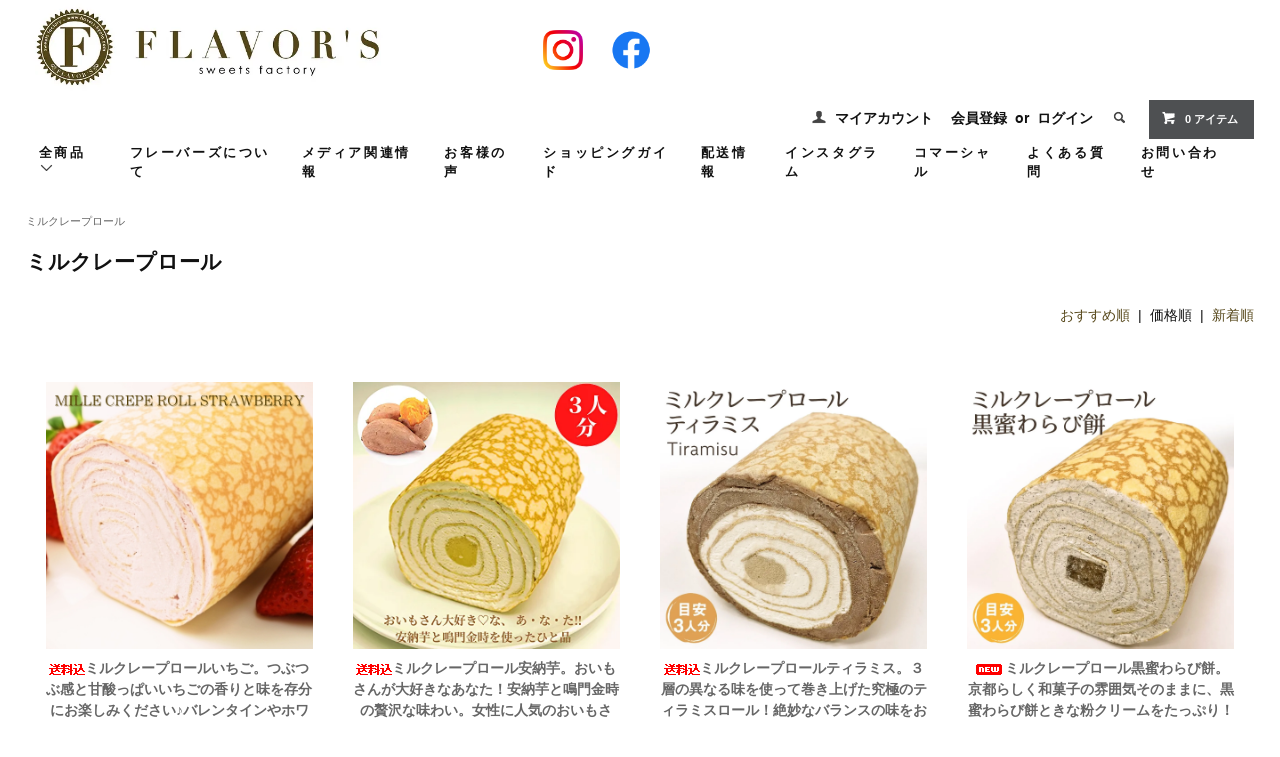

--- FILE ---
content_type: text/html; charset=EUC-JP
request_url: https://www.kyotosweets.jp/?mode=cate&cbid=1833119&csid=0&sort=p
body_size: 14095
content:
<!DOCTYPE html PUBLIC "-//W3C//DTD XHTML 1.0 Transitional//EN" "http://www.w3.org/TR/xhtml1/DTD/xhtml1-transitional.dtd">
<html xmlns:og="http://ogp.me/ns#" xmlns:fb="http://www.facebook.com/2008/fbml" xmlns:mixi="http://mixi-platform.com/ns#" xmlns="http://www.w3.org/1999/xhtml" xml:lang="ja" lang="ja" dir="ltr">
<head>
<meta http-equiv="content-type" content="text/html; charset=euc-jp" />
<meta http-equiv="X-UA-Compatible" content="IE=edge,chrome=1" />
<title>ミルクレープロール の通販はFLAVORS（フレーバーズ）</title>
<meta name="Keywords" content="ミルクレープロール,ミルクレープロール,ロールケーキ,チーズケーキ,誕生日,プレゼント,抹茶,ホワイトデー,バレンタインデー,ギフト,贈り物,京都,通販,冷凍,スイーツ,ケーキ" />
<meta name="Description" content="ミルクレープロール の通販サイト「FLAVORS（フレーバーズ）」では抹茶やイチゴなど人気のスイーツを多数ご用意しております。ギフトにもおすすめのミルクレープロール をお取り寄せいただけますので是非ご賞味ください。" />
<meta name="Author" content="株式会社京都はんなんり本舗　代表取締役　伴　康夫" />
<meta name="Copyright" content="株式会社京都はんなり本舗" />
<meta http-equiv="content-style-type" content="text/css" />
<meta http-equiv="content-script-type" content="text/javascript" />
<link rel="stylesheet" href="https://www.kyotosweets.jp/css/framework/colormekit.css" type="text/css" />
<link rel="stylesheet" href="https://www.kyotosweets.jp/css/framework/colormekit-responsive.css" type="text/css" />
<link rel="stylesheet" href="https://img11.shop-pro.jp/PA01296/733/css/15/index.css?cmsp_timestamp=20251128133115" type="text/css" />
<link rel="stylesheet" href="https://img11.shop-pro.jp/PA01296/733/css/15/product_list.css?cmsp_timestamp=20251128133115" type="text/css" />

<link rel="alternate" type="application/rss+xml" title="rss" href="https://www.kyotosweets.jp/?mode=rss" />
<link rel="alternate" media="handheld" type="text/html" href="https://www.kyotosweets.jp/?mode=cate&cbid=1833119&csid=0&sort=p" />
<link rel="shortcut icon" href="https://img11.shop-pro.jp/PA01296/733/favicon.ico?cmsp_timestamp=20250526113753" />
<script type="text/javascript" src="//ajax.googleapis.com/ajax/libs/jquery/1.11.0/jquery.min.js" ></script>
<meta property="og:title" content="ミルクレープロール の通販はFLAVORS（フレーバーズ）" />
<meta property="og:description" content="ミルクレープロール の通販サイト「FLAVORS（フレーバーズ）」では抹茶やイチゴなど人気のスイーツを多数ご用意しております。ギフトにもおすすめのミルクレープロール をお取り寄せいただけますので是非ご賞味ください。" />
<meta property="og:url" content="https://www.kyotosweets.jp?mode=cate&cbid=1833119&csid=0&sort=p" />
<meta property="og:site_name" content="ミルクレープやロールケーキのギフト・お取り寄せ｜京都FLAVOR'S" />
<meta property="og:image" content="https://img11.shop-pro.jp/PA01296/733/category/1833119_0.jpg?cmsp_timestamp=20250323155745"/>
<!-- Google Tag Manager -->
<script>(function(w,d,s,l,i){w[l]=w[l]||[];w[l].push({'gtm.start':
new Date().getTime(),event:'gtm.js'});var f=d.getElementsByTagName(s)[0],
j=d.createElement(s),dl=l!='dataLayer'?'&l='+l:'';j.async=true;j.src=
'https://www.googletagmanager.com/gtm.js?id='+i+dl;f.parentNode.insertBefore(j,f);
})(window,document,'script','dataLayer','GTM-TDGQNC9');</script>
<!-- End Google Tag Manager -->

<!-- AdSIST Tool --><!-- Facebook Pixel Code -->
<script nonce="QFg7AxP9">
!function(f,b,e,v,n,t,s){if(f.fbq)return;n=f.fbq=function(){n.callMethod?
n.callMethod.apply(n,arguments):n.queue.push(arguments)};if(!f._fbq)f._fbq=n;
n.push=n;n.loaded=!0;n.version='2.0';n.queue=[];t=b.createElement(e);t.async=!0;
t.src=v;s=b.getElementsByTagName(e)[0];s.parentNode.insertBefore(t,s)}(window,
document,'script','https://connect.facebook.net/en_US/fbevents.js');

fbq('init', '3677726032499952');
fbq('track', "PageView");</script>
<noscript><img height="1" width="1" style="display:none"
src="https://www.facebook.com/tr?id=3677726032499952&ev=PageView&noscript=1"
/></noscript>
<!-- End Facebook Pixel Code -->    <!-- Start Facebook Pixel EventCode AdSIST DYNAMIC -->
    <script type="text/javascript">
        var productID = getParam('pid')
        function getParam(name, url) {
            if (!url) {
                url = window.location.href;
            }
            name = name.replace(/[\[\]]/g, "$&");
            var regex = new RegExp("[?&]" + name + "(=([^&#]*)|&|#|$)");
            results = regex.exec(url);
            if (!results) {
                return null;
            }
            if (!results[2]) {
                return '';
            }
            return decodeURIComponent(results[2].replace(/\+/g, " "));
        }
        fbq('track', 'ViewContent', {
            content_ids: productID,
            content_type: 'product',
        });
    </script>
    <!-- End Facebook Pixel EventCode AdSIST DYNAMIC -->

<!-- AdSIST Tool -->
<!-- Global site tag (gtag.js) - Google Ads: AW-11044280980 -->
<script async src="https://www.googletagmanager.com/gtag/js?id=AW-11044280980"></script>
<script>
    window.dataLayer = window.dataLayer || [];
    function gtag(){dataLayer.push(arguments);}
    gtag('js', new Date());
    
    gtag('config', 'AW-11044280980');
</script><script type="text/javascript">
    window.addEventListener('load', function() {
        const colorme = Colorme;
        switch (colorme.page) {
            case 'product':
                gtag('event', 'page_view', {
                    'send_to': 'AW-11044280980',
                    'value': colorme.product.sales_price,
                    'items': [{
                        'id': colorme.product.id.toString(),
                        'google_business_vertical': 'retail'
                    }],
                    'ecomm_pagetype': 'product',
                    'ecomm_prodid': colorme.product.id,
                });
                break;
            default:
                break;
        }
     }, false);
</script>

<meta name="google-site-verification" content="IpvvTA_UBZWgrNMvkTm5lu5fz30DohZUlzxS-rPurjY" />

<!-- AdSIST Tool End -->


<meta name="google-site-verification" content="CooRvqe1e2cAIvGNn46rNlbNhVGsFkySp96THZQz68k" />
<script>
  var Colorme = {"page":"product_list","shop":{"account_id":"PA01296733","title":"\u30df\u30eb\u30af\u30ec\u30fc\u30d7\u3084\u30ed\u30fc\u30eb\u30b1\u30fc\u30ad\u306e\u30ae\u30d5\u30c8\u30fb\u304a\u53d6\u308a\u5bc4\u305b\uff5c\u4eac\u90fdFLAVOR'S"},"basket":{"total_price":0,"items":[]},"customer":{"id":null}};

  (function() {
    function insertScriptTags() {
      var scriptTagDetails = [{"src":"https:\/\/product-ads-assets.colorme.app\/script_tags\/shops\/PA01296733\/conversion_tag.js?v=1721262835","integrity":"sha384-jmG8bQKnvQk1BLlGnpJUAVE12sFb7vAbArKaGbMSlJ+Ed3Ea1iyEwKJ8oo6ivsnB"},{"src":"https:\/\/welcome-coupon.colorme.app\/js\/coupon.js?account_id=PA01296733","integrity":null}];
      var entry = document.getElementsByTagName('script')[0];

      scriptTagDetails.forEach(function(tagDetail) {
        var script = document.createElement('script');

        script.type = 'text/javascript';
        script.src = tagDetail.src;
        script.async = true;

        if( tagDetail.integrity ) {
          script.integrity = tagDetail.integrity;
          script.setAttribute('crossorigin', 'anonymous');
        }

        entry.parentNode.insertBefore(script, entry);
      })
    }

    window.addEventListener('load', insertScriptTags, false);
  })();
</script>

<script async src="https://www.googletagmanager.com/gtag/js?id=G-T8XF2CGECS%20"></script>
<script>
  window.dataLayer = window.dataLayer || [];
  function gtag(){dataLayer.push(arguments);}
  gtag('js', new Date());
  
      gtag('config', 'G-T8XF2CGECS ', (function() {
      var config = {};
      if (Colorme && Colorme.customer && Colorme.customer.id != null) {
        config.user_id = Colorme.customer.id;
      }
      return config;
    })());
  
  </script></head>
<body>
<meta name="colorme-acc-payload" content="?st=1&pt=10028&ut=1833119,0&at=PA01296733&v=20260119080639&re=&cn=ec2acde0a08ffed923bf757c65b39b2c" width="1" height="1" alt="" /><script>!function(){"use strict";Array.prototype.slice.call(document.getElementsByTagName("script")).filter((function(t){return t.src&&t.src.match(new RegExp("dist/acc-track.js$"))})).forEach((function(t){return document.body.removeChild(t)})),function t(c){var r=arguments.length>1&&void 0!==arguments[1]?arguments[1]:0;if(!(r>=c.length)){var e=document.createElement("script");e.onerror=function(){return t(c,r+1)},e.src="https://"+c[r]+"/dist/acc-track.js?rev=3",document.body.appendChild(e)}}(["acclog001.shop-pro.jp","acclog002.shop-pro.jp"])}();</script>
<noscript><iframe src="https://www.googletagmanager.com/ns.html?id=GTM-TDGQNC9"
height="0" width="0" style="display:none;visibility:hidden"></iframe></noscript>


<script async src="https://www.googletagmanager.com/gtag/js?id=GT-5RF9H8S9"></script>
<script>
  window.dataLayer = window.dataLayer || [];
  function gtag(){dataLayer.push(arguments);}
  gtag('js', new Date());

  gtag('config', 'GT-5RF9H8S9');
</script>

<link href="https://fonts.googleapis.com/css?family=Roboto+Slab:400,700" rel="stylesheet" type="text/css">
  <link href="https://img.shop-pro.jp/tmpl_js/78/bxslider/jquery.bxslider.css" rel="stylesheet" type="text/css">
  <script src="https://img.shop-pro.jp/tmpl_js/78/bxslider/jquery.bxslider.min.js"></script>
<script src="https://img.shop-pro.jp/tmpl_js/78/jquery.tile.js"></script>
<script src="https://img.shop-pro.jp/tmpl_js/78/masonry.pkgd.min.js"></script>
<script src="https://img.shop-pro.jp/tmpl_js/78/smoothscroll.js"></script>
<script src="https://img.shop-pro.jp/tmpl_js/78/jquery.ah-placeholder.js"></script>
<script src="https://img.shop-pro.jp/tmpl_js/78/utility_index.js"></script>
<script>
jQuery(function ($) {  
  //タイトルがクリックされたら
  $(".js-accordion-title").on('click', function () {
    //クリックしたjs-accordion-title以外の全てのopenを取る
    $(".js-accordion-title").not(this).removeClass("open");
    //クリックされたjs-accordion-title以外のcontentを閉じる
    $(".js-accordion-title").not(this).next().slideUp(300);
    //thisにopenクラスを付与
    $(this).toggleClass("open");
    //thisのcontentを展開、開いていれば閉じる
    $(this).next().slideToggle(300);
  });
});
</script>

<div class="cart_in_modal__bg show_while_cart_in_connecting spinner" style="display: none;"></div>
<!--[if lte IE 8]>
<div id="wrapper" class="ie8 page--product_list">
<![endif]-->

<div id="wrapper" class="page--product_list">

  <div id="header" class="header__section container">
    <div class="clearfix">
      <h1 class="header__logo header__logo-img">
        <a href="http://www.kyotosweets.jp/"><img src="https://img11.shop-pro.jp/PA01296/733/PA01296733.jpg?cmsp_timestamp=20250526113753" alt="ミルクレープやロールケーキのギフト・お取り寄せ｜京都FLAVOR&#039;S" /></a>
      </h1>
			
<div class="sns-icon display-sp-icon">
<div class="header-sns">
  <a href="https://instagram.com/kyoto_flavors_sweets" target="_blank"><img src="https://img11.shop-pro.jp/PA01296/733/etc/instagram.png?cmsp_timestamp=20210719110513"></a>
</div>
<div class="header-sns">
  <a href="https://facebook.com/flavors.kyoto" target="_blank"><img src="https://img11.shop-pro.jp/PA01296/733/etc/facebook.png?cmsp_timestamp=20210719110542"></a>
</div>
</div>
			
      
      <ul class="header-nav hidden-phone">
        
        <li class="header-nav__unit">
          <i class="icon-b icon-user"></i>
          <a href="https://www.kyotosweets.jp/?mode=myaccount" class="header-nav__txt">マイアカウント</a>
        </li>
                              <li class="header-nav__unit">
                              <a href="https://www.kyotosweets.jp/customer/signup/new" class="header-nav__txt">会員登録</a>
                &nbsp;or&nbsp;
                            <a href="https://www.kyotosweets.jp/?mode=login&shop_back_url=https%3A%2F%2Fwww.kyotosweets.jp%2F" class="header-nav__txt">ログイン</a>
            </li>
                          
        
        <li class="header-nav__unit">
          <i class="icon-b icon-search header__search-switch" data-visible-switch="search-form"></i>
          <form action="https://www.kyotosweets.jp/" method="GET" class="header__search-form" data-visible-target="search-form">
            <input type="hidden" name="mode" value="srh" />
            <input type="text" name="keyword" placeholder="商品を検索" class="header__search-form__input" data-search-input="search-form__input" />
          </form>
        </li>
        
        
        <li class="header-nav__unit">
                    <a href="https://www.kyotosweets.jp/cart/proxy/basket?shop_id=PA01296733&shop_domain=kyotosweets.jp" class="btn txt--sm header-nav__btn btn-secondary">
            <i class="icon-w icon-cart"></i>0 アイテム
          </a>
                  </li>
        
				
                        
                  </ul>
      
      
            
    </div>
    
    <ul class="global-nav-phone visible-phone">
      <!--<li>
        <a href="javascript:TabBlockToggle('global-nav');">
          <i class="icon-lg-b icon-list"></i>
        </a>
      </li>-->
      <li>
        <a href="javascript:TabBlockToggle('global-nav__search-form');">
          <i class="icon-lg-b icon-search"></i>
        </a>
      </li>
      <li>
        <a href="javascript:TabBlockToggle('global-nav__user-nav');">
          <i class="icon-lg-b icon-user"></i>
        </a>
      </li>
      <li>
                <a href="https://www.kyotosweets.jp/cart/proxy/basket?shop_id=PA01296733&shop_domain=kyotosweets.jp">
          <i class="icon-lg-b icon-cart"></i>
        </a>
              </li>
    </ul>
    

		
<nav>
    <input id="menu__toggle" type="checkbox" />
    <label class="menu__btn" for="menu__toggle">
      <span></span>
    </label>

<ul class="global-nav clearfix global-nav__pulldown-nav menu__box" data-visible-target="global-nav" data-block="tab-content">
        <li class="global-nav__unit global-nav__pulldown">
          <a href="javascript:PulldownToggle('global-nav__product-nav');" class="global-nav__unit__txt">
            全商品  <i class="icon-b icon-chevron_thin_down hidden-phone"></i>
          </a>
          
          <div class="visible-phone">
             <ul class="header__pulldown-nav__list">
              
                              <li>
                  <a href="https://www.kyotosweets.jp/?mode=cate&cbid=1833119&csid=0">
                    ミルクレープロール
                  </a>
                </li>
                              <li>
                  <a href="https://www.kyotosweets.jp/?mode=cate&cbid=1815822&csid=0">
                    チーズケーキ
                  </a>
                </li>
                              <li>
                  <a href="https://www.kyotosweets.jp/?mode=cate&cbid=2903044&csid=0">
                    京都錦ろーる
                  </a>
                </li>
                              <li>
                  <a href="https://www.kyotosweets.jp/?mode=cate&cbid=2133765&csid=0">
                    焼きチョコ
                  </a>
                </li>
                            
              
                             <!-- <li>
                  <a href="https://www.kyotosweets.jp/?mode=grp&gid=1025351">
                    お歳暮
                  </a>
                </li>-->
                             <!-- <li>
                  <a href="https://www.kyotosweets.jp/?mode=grp&gid=1006615">
                    京都のお土産セット
                  </a>
                </li>-->
                             <!-- <li>
                  <a href="https://www.kyotosweets.jp/?mode=grp&gid=1006605">
                    定番スイーツ
                  </a>
                </li>-->
                             <!-- <li>
                  <a href="https://www.kyotosweets.jp/?mode=grp&gid=1006622">
                    プレゼント・お祝い・お礼
                  </a>
                </li>-->
                             <!-- <li>
                  <a href="https://www.kyotosweets.jp/?mode=grp&gid=1006624">
                    お見舞い・引き菓子
                  </a>
                </li>-->
                             <!-- <li>
                  <a href="https://www.kyotosweets.jp/?mode=grp&gid=1006626">
                    1,000円以下の商品
                  </a>
                </li>-->
                             <!-- <li>
                  <a href="https://www.kyotosweets.jp/?mode=grp&gid=1006627">
                    1,001円~2,000円の商品
                  </a>
                </li>-->
                             <!-- <li>
                  <a href="https://www.kyotosweets.jp/?mode=grp&gid=1006628">
                    2,001円~3,000円の商品
                  </a>
                </li>-->
                             <!-- <li>
                  <a href="https://www.kyotosweets.jp/?mode=grp&gid=1006629">
                    3,001円~4,000円の商品
                  </a>
                </li>-->
                             <!-- <li>
                  <a href="https://www.kyotosweets.jp/?mode=grp&gid=1006630">
                    5,000円程度の商品
                  </a>
                </li>-->
                             <!-- <li>
                  <a href="https://www.kyotosweets.jp/?mode=grp&gid=1006631">
                    送料無料商品
                  </a>
                </li>-->
                             <!-- <li>
                  <a href="https://www.kyotosweets.jp/?mode=grp&gid=1006632">
                    お日持ち一週間以上
                  </a>
                </li>-->
                          </ul> 
          </div>
		
		
          
        </li>
        <li class="global-nav__unit">
					<a href="https://www.kyotosweets.jp/?mode=f2" class="global-nav__unit__txt">フレーバーズについて </a>
        </li>
				<li class="global-nav__unit">
          <a href="https://www.kyotosweets.jp/?mode=f3" class="global-nav__unit__txt">メディア関連情報 </a>
        </li>
				<li class="global-nav__unit">
          <a href="https://www.kyotosweets.jp/?mode=f4" class="global-nav__unit__txt">お客様の声</a>
        </li>
				<li class="global-nav__unit">
					<a href="https://www.kyotosweets.jp/?mode=f1" class="global-nav__unit__txt">ショッピングガイド </a>
				</li>
				<li class="global-nav__unit">
					<a href="https://www.kyotosweets.jp/?mode=f8" class="global-nav__unit__txt" > 配送情報 </a>
				</li>
				<li class="global-nav__unit">
          <a href="https://www.kyotosweets.jp/?mode=f5" class="global-nav__unit__txt">インスタグラム </a>
        </li>
        				<li class="global-nav__unit">
          <a href="https://www.kyotosweets.jp/?mode=f6" class="global-nav__unit__txt">コマーシャル </a>
        </li>
				<li class="global-nav__unit">
         <a href="https://www.kyotosweets.jp/?mode=f7" class="global-nav__unit__txt">よくある質問 </a>
        </li>
        <li class="global-nav__unit">
          <a href="https://flavors.shop-pro.jp/customer/inquiries/new" class="global-nav__unit__txt">お問い合わせ </a>
        </li>
				<li>
				<div class="sns-icon display-pc-icon">
				<div class="header-sns">
				  <a href="https://instagram.com/kyoto_flavors_sweets" target="_blank"><img src="https://img11.shop-pro.jp/PA01296/733/etc/instagram.png?cmsp_timestamp=20210719110513"></a>
				</div>
				<div class="header-sns">
				  <a href="https://facebook.com/flavors.kyoto" target="_blank"><img src="https://img11.shop-pro.jp/PA01296/733/etc/facebook.png?cmsp_timestamp=20210719110542"></a>
				</div>
				</div>
				</li>
      </ul>
  </nav>
		
  
    <div class="global-nav__pulldown-nav row hidden-phone" data-visible-target="global-nav__product-nav" data-block="tab-content">
      
                                                        <ul class="row header__pulldown-nav__list col col-sm-12">
                    <li>
              <a href="https://www.kyotosweets.jp/?mode=cate&cbid=1833119&csid=0">
                ミルクレープロール
              </a>
            </li>
                                          <li>
              <a href="https://www.kyotosweets.jp/?mode=cate&cbid=1815822&csid=0">
                チーズケーキ
              </a>
            </li>
                                          <li>
              <a href="https://www.kyotosweets.jp/?mode=cate&cbid=2903044&csid=0">
                京都錦ろーる
              </a>
            </li>
                                          <li>
              <a href="https://www.kyotosweets.jp/?mode=cate&cbid=2133765&csid=0">
                焼きチョコ
              </a>
            </li>
                          </ul>
                    
      
                                    
                    <ul class="row header__pulldown-nav__list col col-sm-12">
                    <li>
              <a href="https://www.kyotosweets.jp/?mode=grp&gid=1025351">
                お歳暮
              </a>
            </li>
                                          <li>
              <a href="https://www.kyotosweets.jp/?mode=grp&gid=1006615">
                京都のお土産セット
              </a>
            </li>
                                          <li>
              <a href="https://www.kyotosweets.jp/?mode=grp&gid=1006605">
                定番スイーツ
              </a>
            </li>
                                          <li>
              <a href="https://www.kyotosweets.jp/?mode=grp&gid=1006622">
                プレゼント・お祝い・お礼
              </a>
            </li>
                                          <li>
              <a href="https://www.kyotosweets.jp/?mode=grp&gid=1006624">
                お見舞い・引き菓子
              </a>
            </li>
                                          <li>
              <a href="https://www.kyotosweets.jp/?mode=grp&gid=1006626">
                1,000円以下の商品
              </a>
            </li>
                  </ul>
          <ul class="row header__pulldown-nav__list col col-sm-12">
                                          <li>
              <a href="https://www.kyotosweets.jp/?mode=grp&gid=1006627">
                1,001円~2,000円の商品
              </a>
            </li>
                                          <li>
              <a href="https://www.kyotosweets.jp/?mode=grp&gid=1006628">
                2,001円~3,000円の商品
              </a>
            </li>
                                          <li>
              <a href="https://www.kyotosweets.jp/?mode=grp&gid=1006629">
                3,001円~4,000円の商品
              </a>
            </li>
                                          <li>
              <a href="https://www.kyotosweets.jp/?mode=grp&gid=1006630">
                5,000円程度の商品
              </a>
            </li>
                                          <li>
              <a href="https://www.kyotosweets.jp/?mode=grp&gid=1006631">
                送料無料商品
              </a>
            </li>
                                          <li>
              <a href="https://www.kyotosweets.jp/?mode=grp&gid=1006632">
                お日持ち一週間以上
              </a>
            </li>
                          </ul>
                    
    </div>
  </div>
	<div class="global-nav__pulldown-nav" data-visible-target="global-nav__search-form" data-block="tab-content">
        <form action="https://www.kyotosweets.jp/" method="GET" class="header__search-form--phone">
          <input type="hidden" name="mode" value="srh" />
          <input type="text" name="keyword" placeholder="商品を検索" />
          <button class="btn">検索</button>
        </form>
      </div>
	<div class="global-nav__pulldown-nav" data-visible-target="global-nav__user-nav" data-block="tab-content">
        <ul class="header__pulldown-nav__list">
          <li><a href="https://www.kyotosweets.jp/?mode=myaccount">マイアカウント</a></li>
                                                    <li><a href="https://www.kyotosweets.jp/customer/signup/new">会員登録</a></li>
                            <li><a href="https://www.kyotosweets.jp/?mode=login&shop_back_url=https%3A%2F%2Fwww.kyotosweets.jp%2F">ログイン</a></li>
                              </ul>
      </div>
      <div class="container">
  
  <div class="topicpath-nav">
    <ul>
                        <li><a href="?mode=cate&cbid=1833119&csid=0">ミルクレープロール</a></li>
                          </ul>
  </div>
  

<h2 class="section__title-h2　pagetitle">
          ミルクレープロール
      </h2>

  
    

  
    

  
    

  
    

      
    <p class="product-list__sort">
              <a href="?mode=cate&cbid=1833119&csid=0">おすすめ順</a>      &nbsp;|&nbsp;
      価格順
            &nbsp;|&nbsp;
              <a href="?mode=cate&cbid=1833119&csid=0&sort=n">新着順</a>    </p>
    
	

    
    <ul class="row product-list section__block">
              <li class="col col-lg-3 col-sm-4 col-xs-12 product-list__unit">
          <div class="product-list__unit__inner">
            <a href="?pid=128636652">
                              <img src="https://img11.shop-pro.jp/PA01296/733/product/128636652_th.png?cmsp_timestamp=20250517113541" alt="<img class='new_mark_img1' src='https://img.shop-pro.jp/img/new/icons62.gif' style='border:none;display:inline;margin:0px;padding:0px;width:auto;' />ミルクレープロールいちご。つぶつぶ感と甘酸っぱいいちごの香りと味を存分にお楽しみください♪バレンタインやホワイトデーのお返しにも。" class="product-list__photo" />
                          </a>
            <a href="?pid=128636652" class="product-list__name product-list__text">
              <img class='new_mark_img1' src='https://img.shop-pro.jp/img/new/icons62.gif' style='border:none;display:inline;margin:0px;padding:0px;width:auto;' />ミルクレープロールいちご。つぶつぶ感と甘酸っぱいいちごの香りと味を存分にお楽しみください♪バレンタインやホワイトデーのお返しにも。
            </a>
                          <p class="product-list__expl product-list__text">
                ミルクレープロール いちごの商品詳細
              </p>
                        <p>
                                              <span class="product-list__price product-list__text">
                  2,800円(税207円)
                </span>
                                          </p>
          </div>
        </li>
              <li class="col col-lg-3 col-sm-4 col-xs-12 product-list__unit">
          <div class="product-list__unit__inner">
            <a href="?pid=163624904">
                              <img src="https://img11.shop-pro.jp/PA01296/733/product/163624904_th.jpg?cmsp_timestamp=20231003101730" alt="<img class='new_mark_img1' src='https://img.shop-pro.jp/img/new/icons62.gif' style='border:none;display:inline;margin:0px;padding:0px;width:auto;' />ミルクレープロール安納芋。おいもさんが大好きなあなた！安納芋と鳴門金時の贅沢な味わい。女性に人気のおいもさん。バレンタインやホワイトデーのお返しにも。" class="product-list__photo" />
                          </a>
            <a href="?pid=163624904" class="product-list__name product-list__text">
              <img class='new_mark_img1' src='https://img.shop-pro.jp/img/new/icons62.gif' style='border:none;display:inline;margin:0px;padding:0px;width:auto;' />ミルクレープロール安納芋。おいもさんが大好きなあなた！安納芋と鳴門金時の贅沢な味わい。女性に人気のおいもさん。バレンタインやホワイトデーのお返しにも。
            </a>
                          <p class="product-list__expl product-list__text">
                ミルクレープロール プレーンの商品詳細
              </p>
                        <p>
                                              <span class="product-list__price product-list__text">
                  2,800円(税207円)
                </span>
                                          </p>
          </div>
        </li>
              <li class="col col-lg-3 col-sm-4 col-xs-12 product-list__unit">
          <div class="product-list__unit__inner">
            <a href="?pid=182169893">
                              <img src="https://img11.shop-pro.jp/PA01296/733/product/182169893_th.jpg?cmsp_timestamp=20240814083041" alt="<img class='new_mark_img1' src='https://img.shop-pro.jp/img/new/icons62.gif' style='border:none;display:inline;margin:0px;padding:0px;width:auto;' />ミルクレープロールティラミス。３層の異なる味を使って巻き上げた究極のティラミスロール！絶妙なバランスの味をお楽しみください。バレンタインやホワイトデーのお返しにも。" class="product-list__photo" />
                          </a>
            <a href="?pid=182169893" class="product-list__name product-list__text">
              <img class='new_mark_img1' src='https://img.shop-pro.jp/img/new/icons62.gif' style='border:none;display:inline;margin:0px;padding:0px;width:auto;' />ミルクレープロールティラミス。３層の異なる味を使って巻き上げた究極のティラミスロール！絶妙なバランスの味をお楽しみください。バレンタインやホワイトデーのお返しにも。
            </a>
                        <p>
                                              <span class="product-list__price product-list__text">
                  2,800円(税207円)
                </span>
                                          </p>
          </div>
        </li>
              <li class="col col-lg-3 col-sm-4 col-xs-12 product-list__unit">
          <div class="product-list__unit__inner">
            <a href="?pid=182169982">
                              <img src="https://img11.shop-pro.jp/PA01296/733/product/182169982_th.jpg?cmsp_timestamp=20240814090604" alt="<img class='new_mark_img1' src='https://img.shop-pro.jp/img/new/icons5.gif' style='border:none;display:inline;margin:0px;padding:0px;width:auto;' />ミルクレープロール黒蜜わらび餅。京都らしく和菓子の雰囲気そのままに、黒蜜わらび餅ときな粉クリームをたっぷり！バレンタインやホワイトデーのお返しにも。" class="product-list__photo" />
                          </a>
            <a href="?pid=182169982" class="product-list__name product-list__text">
              <img class='new_mark_img1' src='https://img.shop-pro.jp/img/new/icons5.gif' style='border:none;display:inline;margin:0px;padding:0px;width:auto;' />ミルクレープロール黒蜜わらび餅。京都らしく和菓子の雰囲気そのままに、黒蜜わらび餅ときな粉クリームをたっぷり！バレンタインやホワイトデーのお返しにも。
            </a>
                        <p>
                                              <span class="product-list__price product-list__text">
                  2,800円(税207円)
                </span>
                                          </p>
          </div>
        </li>
              <li class="col col-lg-3 col-sm-4 col-xs-12 product-list__unit">
          <div class="product-list__unit__inner">
            <a href="?pid=81458009">
                              <img src="https://img11.shop-pro.jp/PA01296/733/product/81458009_th.png?cmsp_timestamp=20250517112657" alt="<img class='new_mark_img1' src='https://img.shop-pro.jp/img/new/icons62.gif' style='border:none;display:inline;margin:0px;padding:0px;width:auto;' />ミルクレープロールプレーン。甘過ぎない絶品クリームがあなたを魅了！とろけるような食感、何度でも食べたくなるとリピーター続出です。バレンタインやホワイトデーのお返しにも。" class="product-list__photo" />
                          </a>
            <a href="?pid=81458009" class="product-list__name product-list__text">
              <img class='new_mark_img1' src='https://img.shop-pro.jp/img/new/icons62.gif' style='border:none;display:inline;margin:0px;padding:0px;width:auto;' />ミルクレープロールプレーン。甘過ぎない絶品クリームがあなたを魅了！とろけるような食感、何度でも食べたくなるとリピーター続出です。バレンタインやホワイトデーのお返しにも。
            </a>
                          <p class="product-list__expl product-list__text">
                ミルクレープロール プレーンの商品詳細
              </p>
                        <p>
                              <span class="product-list__soldout product-list__text">
                  SOLD OUT
                </span>
                          </p>
          </div>
        </li>
              <li class="col col-lg-3 col-sm-4 col-xs-12 product-list__unit">
          <div class="product-list__unit__inner">
            <a href="?pid=81458257">
                              <img src="https://img11.shop-pro.jp/PA01296/733/product/81458257_th.png?cmsp_timestamp=20250517111002" alt="<img class='new_mark_img1' src='https://img.shop-pro.jp/img/new/icons61.gif' style='border:none;display:inline;margin:0px;padding:0px;width:auto;' />日本ギフト大賞 京都賞受賞。宇治和束町・東茶園の無農薬栽培の茶葉を使用した香り高く濃厚で渋みのあるミルクレープロール宇治抹茶。バレンタインやホワイトデーのお返しにも。" class="product-list__photo" />
                          </a>
            <a href="?pid=81458257" class="product-list__name product-list__text">
              <img class='new_mark_img1' src='https://img.shop-pro.jp/img/new/icons61.gif' style='border:none;display:inline;margin:0px;padding:0px;width:auto;' />日本ギフト大賞 京都賞受賞。宇治和束町・東茶園の無農薬栽培の茶葉を使用した香り高く濃厚で渋みのあるミルクレープロール宇治抹茶。バレンタインやホワイトデーのお返しにも。
            </a>
                          <p class="product-list__expl product-list__text">
                ミルクレープロール 抹茶の商品詳細
              </p>
                        <p>
                              <span class="product-list__soldout product-list__text">
                  SOLD OUT
                </span>
                          </p>
          </div>
        </li>
              <li class="col col-lg-3 col-sm-4 col-xs-12 product-list__unit">
          <div class="product-list__unit__inner">
            <a href="?pid=137794963">
                              <img src="https://img11.shop-pro.jp/PA01296/733/product/137794963_th.png?cmsp_timestamp=20250517113849" alt="<img class='new_mark_img1' src='https://img.shop-pro.jp/img/new/icons62.gif' style='border:none;display:inline;margin:0px;padding:0px;width:auto;' />ミルクレープロールチョコレート。甘さ控えめながらも濃厚で大人のチョコレート味。中心にはガナッシュを挟みました。バレンタインやホワイトデーのお返しにも。" class="product-list__photo" />
                          </a>
            <a href="?pid=137794963" class="product-list__name product-list__text">
              <img class='new_mark_img1' src='https://img.shop-pro.jp/img/new/icons62.gif' style='border:none;display:inline;margin:0px;padding:0px;width:auto;' />ミルクレープロールチョコレート。甘さ控えめながらも濃厚で大人のチョコレート味。中心にはガナッシュを挟みました。バレンタインやホワイトデーのお返しにも。
            </a>
                        <p>
                                              <span class="product-list__price product-list__text">
                  2,800円(税207円)
                </span>
                                          </p>
          </div>
        </li>
              <li class="col col-lg-3 col-sm-4 col-xs-12 product-list__unit">
          <div class="product-list__unit__inner">
            <a href="?pid=182239791">
                              <img src="https://img11.shop-pro.jp/PA01296/733/product/182239791_th.jpg?cmsp_timestamp=20240821102647" alt="<img class='new_mark_img1' src='https://img.shop-pro.jp/img/new/icons62.gif' style='border:none;display:inline;margin:0px;padding:0px;width:auto;' />ミルクレープロール宇治抹茶と和テイストな黒蜜わらび餅のお得なセット。京都らしい和の組み合わせが新しい。バレンタインやホワイトデーのお返しにも。" class="product-list__photo" />
                          </a>
            <a href="?pid=182239791" class="product-list__name product-list__text">
              <img class='new_mark_img1' src='https://img.shop-pro.jp/img/new/icons62.gif' style='border:none;display:inline;margin:0px;padding:0px;width:auto;' />ミルクレープロール宇治抹茶と和テイストな黒蜜わらび餅のお得なセット。京都らしい和の組み合わせが新しい。バレンタインやホワイトデーのお返しにも。
            </a>
                        <p>
                              <span class="product-list__soldout product-list__text">
                  SOLD OUT
                </span>
                          </p>
          </div>
        </li>
              <li class="col col-lg-3 col-sm-4 col-xs-12 product-list__unit">
          <div class="product-list__unit__inner">
            <a href="?pid=122357810">
                              <img src="https://img11.shop-pro.jp/PA01296/733/product/122357810_th.png?cmsp_timestamp=20250609162320" alt="<img class='new_mark_img1' src='https://img.shop-pro.jp/img/new/icons62.gif' style='border:none;display:inline;margin:0px;padding:0px;width:auto;' />当店人気NO.1。日本ギフト大賞京都賞を受賞した抹茶味と大人気のプレーンのミルクレープロールのお得なセット。バレンタインやホワイトデーのお返しにも。" class="product-list__photo" />
                          </a>
            <a href="?pid=122357810" class="product-list__name product-list__text">
              <img class='new_mark_img1' src='https://img.shop-pro.jp/img/new/icons62.gif' style='border:none;display:inline;margin:0px;padding:0px;width:auto;' />当店人気NO.1。日本ギフト大賞京都賞を受賞した抹茶味と大人気のプレーンのミルクレープロールのお得なセット。バレンタインやホワイトデーのお返しにも。
            </a>
                          <p class="product-list__expl product-list__text">
                ミルクレープロール 抹茶の商品詳細
              </p>
                        <p>
                              <span class="product-list__soldout product-list__text">
                  SOLD OUT
                </span>
                          </p>
          </div>
        </li>
              <li class="col col-lg-3 col-sm-4 col-xs-12 product-list__unit">
          <div class="product-list__unit__inner">
            <a href="?pid=138961872">
                              <img src="https://img11.shop-pro.jp/PA01296/733/product/138961872_th.png?cmsp_timestamp=20251213092131" alt="<img class='new_mark_img1' src='https://img.shop-pro.jp/img/new/icons62.gif' style='border:none;display:inline;margin:0px;padding:0px;width:auto;' />ミルクレープロールプレーンといちごのセット。みんな大好きつぶつぶいちご&大人の甘過ぎないクリームが魅力のプレーンのミルクレープロールお得なセット。バレンタインやホワイトデーのお返しにも。" class="product-list__photo" />
                          </a>
            <a href="?pid=138961872" class="product-list__name product-list__text">
              <img class='new_mark_img1' src='https://img.shop-pro.jp/img/new/icons62.gif' style='border:none;display:inline;margin:0px;padding:0px;width:auto;' />ミルクレープロールプレーンといちごのセット。みんな大好きつぶつぶいちご&大人の甘過ぎないクリームが魅力のプレーンのミルクレープロールお得なセット。バレンタインやホワイトデーのお返しにも。
            </a>
                        <p>
                              <span class="product-list__soldout product-list__text">
                  SOLD OUT
                </span>
                          </p>
          </div>
        </li>
              <li class="col col-lg-3 col-sm-4 col-xs-12 product-list__unit">
          <div class="product-list__unit__inner">
            <a href="?pid=139300076">
                              <img src="https://img11.shop-pro.jp/PA01296/733/product/139300076_th.png?cmsp_timestamp=20250626111651" alt="<img class='new_mark_img1' src='https://img.shop-pro.jp/img/new/icons62.gif' style='border:none;display:inline;margin:0px;padding:0px;width:auto;' />ミルクレープロールプレーンとチョコレートのお得なセット。濃厚で味わい深い大人のチョコレート味と大人気のプレーンのセットです。バレンタインやホワイトデーのお返しにも。" class="product-list__photo" />
                          </a>
            <a href="?pid=139300076" class="product-list__name product-list__text">
              <img class='new_mark_img1' src='https://img.shop-pro.jp/img/new/icons62.gif' style='border:none;display:inline;margin:0px;padding:0px;width:auto;' />ミルクレープロールプレーンとチョコレートのお得なセット。濃厚で味わい深い大人のチョコレート味と大人気のプレーンのセットです。バレンタインやホワイトデーのお返しにも。
            </a>
                          <p class="product-list__expl product-list__text">
                ミルクレープロール 抹茶の商品詳細
              </p>
                        <p>
                              <span class="product-list__soldout product-list__text">
                  SOLD OUT
                </span>
                          </p>
          </div>
        </li>
          </ul>
    
    
    <div class="pagenation">
      <ul class="pagenation__list">
        <li class="pagenation__unit">
                      <span>&lt;</span>
                  </li>
                  <li class="pagenation__unit">
                                      <span>1</span>
                                  </li>
                <li class="pagenation__unit">
                      <span>&gt;</span>
                  </li>
      </ul>
      <p class="pagenation__info">
        11商品中&nbsp;1～11商品
      </p>
    </div>
    
  
  
      <div class="product-list__freespace clearfix section__block"><span style="font-size:large;">□<strong>ミルクレープロールの商品説明</strong> </span></span><br>
<br>
 <br>

<img src="https://img11.shop-pro.jp/PA01296/733/etc_base64/paulxqW0peqhvMv1w-M.jpg?cmsp_timestamp=20250111110240
" alt="">
<br><br>

ミルクレープといえば、薄く焼き上げたクレープを何層にも重ね、その間にクリームを挟んだスイーツとして親しまれています。しかし、この「ミルクレープロール」は一味違います。何層ものクレープとクリームを丁寧に重ねた後、ロールケーキのように美しく巻き上げた、特別な製法のスイーツです。<br>

ロール状に仕上げるためには、高度な技術と経験が求められます。重ねた層が崩れないようにしつつ、見た目も美しく仕上げるのは、まさに職人技。そのため、このミルクレープロールは、日本でも非常に珍しく、特別感を感じていただける一品です。<br>

一口食べれば、しっとりとしたクレープ生地とクリームが織りなす絶妙なハーモニーをお楽しみいただけます。職人のこだわりが詰まった、贅沢なひとときをぜひお試しください。<br>
<br>
<span style="font-size:large;"><strong>□ミルクレープロールの開発意図は</strong></span><br>
<br>
<img src="https://img11.shop-pro.jp/PA01296/733/etc_base64/paulxqW0peqhvKXXpeyhvKXzpaulw6XI.jpg?cmsp_timestamp=20250111110303" alt="">
<br><br>
従来のミルクレープとは一線を画す、全く新しいスイーツを届けたいという想いから、ミルクレープロールは誕生しました。ロールケーキの形状に仕上げることで、これまでにない楽しさと美しさをプラスし、他にはないオリジナルな商品を実現しました。<br>

この特別なミルクレープロールは、職人が一つひとつ丁寧に手づくりすることで初めて完成します。細やかな技術と繊細な手仕事が求められるため、真似できない唯一無二の価値をお楽しみいただけます。
<br>
<br>
<span style="font-size:large;"><strong>□テレビ・雑誌などメディア掲載多数の実績&#8252;</strong></span><br>
<br>
日本ギフト大賞京都賞受賞を受賞した抹茶をはじめ、話題沸騰！多くのメディアで取り上げられた注目スイーツ<br>

ミルクレープロールは、その独自性と職人技が生み出す特別な美味しさで、多くのテレビ番組や人気雑誌に取り上げられ、大きな話題を呼んでいます。繊細なクレープ生地とクリームの絶妙なバランス、そしてロール状に仕上げた美しいフォルムは、専門家やスイーツ好きの方々からも高い評価をいただいております。<br>

これほど多くの注目を集めるのは、どこにも真似できないオリジナル商品だからこそ。特別な日の贈り物や自分へのご褒美として、多くのお客様に選ばれ続けています。あなたも、この話題のスイーツをぜひお試しください！ <br>
メディア掲載実績<br>
日本テレビ　バゲット・フジテレビ　ミレニアガール・KBS京都　京bizX・レタスクラブ・週刊女性・女性自身・るるぶ＆more おうちで贅沢に！京都のお取り寄せスイーツ他多数&#8252;<br><br>
<br>
<span style="font-size:large;"><strong>□数種類のフレーバーを楽しむことができる</strong></span></span></span> </span><br>
<br>
<span style="font-size:medium;"><strong>お客様の声から生まれたフレーバー！</strong></span> <br>
<br>
<img src="https://img11.shop-pro.jp/PA01296/733/etc_base64/paulxqW0peqhvKXBpeels6WrpcOlyA.jpg?cmsp_timestamp=20250111110335" alt="">
<br><br>
<br><br>
現在は、宇治抹茶・プレーン・いちご・チョコ・黒蜜わらび餅・さつまいもそしてティラミスと７種類のフレーバーをご用意しています。どんなシーンにも合うように、お客様のリクエストにもお応えして、取り揃えております。
<br><br>
<span style="font-size:x-large;"><strong>□原料詳細</strong></span> </span><br>
<br>
・宇治抹茶（国産）京都・和束町の東茶園の高級茶葉を使用。濃厚で渋みのあるところが特徴。 <br>
<br>
・さつまいも（国産）国内で栽培された安納芋と鳴門金時を使用。 <br>
<span style="font-size:large;"></span><strong></strong></div>
    

  
    

  
    

</div>

<script src="https://img.shop-pro.jp/tmpl_js/78/utility_product_list.js"></script>        
    <div class="carousel-slide container section__block">
      <h2 class="section__title-h2">最近チェックした商品</h2>
              <p class="txt--not-applicable">最近チェックした商品はまだありません。</p>
          </div>
    
  


  <div id="footer" class="footer__section">
                                                  <div class="footer__guide">
        <div class="row container">
          <div class="guide__col col col-md-12 col-lg-4">
            <h2 class="guide__h2">配送・送料について</h2>
            <div data-masonry="guide">
							                <div class="guide__unit col col-md-6 col-sm-12 col-lg-12">
                  <h3 class="guide__h3 h3">送料</h3>
                  <div>
                    送料：全国送料無料。但し、北海道・沖縄・離島は別途５５０円かかります。
                  </div>
                </div>
                              <div class="guide__unit col col-md-6 col-sm-12 col-lg-12">
                  <h3 class="guide__h3 h3">ヤマト運輸（クール宅急便）</h3>
                  <div>
                                          <img src="https://img11.shop-pro.jp/PA01296/733/delivery/397350.png?cmsp_timestamp=20250413054859" /><br />
                                        ※降雪や強風による交通規制やフェリー・JRの遅れ等により、全国的にお荷物のお届けに遅れが生じております。<br />
　お届けご希望日時に間に合わない場合は、ご了承ください。<br />
※冷凍でのお届けとなります。<br />
※焼きチョコにつきましては、冷凍品と一緒にお届けすることができません.。<br />
※配送は、国内に限り承っております。<br />
<br />
<br />
＜お届け日時の指定＞<br />
<br />
・午前中<br />
・14時－16時<br />
・16時－18時<br />
・18時－20時<br />
・20時－21時<br />
<br />
上記の時間帯よるご希望をお選び頂けます。<br />
<br />
&nbsp;
                  </div>
                </div>
                              <div class="guide__unit col col-md-6 col-sm-12 col-lg-12">
                  <h3 class="guide__h3 h3">ヤマト運輸（クロネコヤマト宅急便）</h3>
                  <div>
                                          <img src="https://img11.shop-pro.jp/PA01296/733/delivery/341437.png?cmsp_timestamp=20241112163300" /><br />
                                        ※降雪や強風による交通規制やフェリー・JRの遅れ等により、全国的にお荷物のお届けに遅れが生じております。<br />
　お届けご希望日時に間に合わない場合は、ご了承ください。<br />
※焼きチョコにつきましては、冷凍品と一緒にお届けすることができません。<br />
　ご了承ください。<br />
※配送は、国内に限り承っております。<br />
<br />
<br />
＜お届け日時の指定＞<br />
<br />
・午前中<br />
・14時－16時<br />
・16時－18時<br />
・18時－20時<br />
・20時－21時<br />
<br />
上記の時間帯よるご希望をお選び頂けます。&nbsp;
                  </div>
                </div>
                          </div>
						<div class="guide__unit col col-md-6 col-sm-12 col-lg-12">
                  <h3 class="guide__h3 h3">翌日配達要件</h3>
                  <div>
                    ※翌日配達をご希望の場合は、<a href="https://www.kyotosweets.jp/?mode=f8">翌日配達要件をご確認下さい。</a> 
                  </div>
            </div>

          </div>
          <div class="guide__col col col-md-12 col-lg-4">
            <h2 class="guide__h2">支払い方法について</h2>
            <div data-masonry="guide">
                              <div class="guide__unit col col-md-6 col-sm-12 col-lg-12">
                  <h3 class="guide__h3 h3">クレジット</h3>
                  <div>
                                                              <img class='payment_img' src='https://img.shop-pro.jp/common/card2.gif'><img class='payment_img' src='https://img.shop-pro.jp/common/card6.gif'><img class='payment_img' src='https://img.shop-pro.jp/common/card18.gif'><img class='payment_img' src='https://img.shop-pro.jp/common/card0.gif'><img class='payment_img' src='https://img.shop-pro.jp/common/card9.gif'><br />
                                        VISA、MASTER、DINERS、JCB、AMEXのクレジットカードをご利用頂けます。<br />
<br />
お支払い手数料は無料です。<br />
<br />
『クレジットカード決済』はクレジットカード決済代行のイプシロン株式会社 の決済代行システムを利用しております。<br />
<br />
ご注文後、イプシロン決済画面へ移動いたしますので決済を完了させてください。安心してお支払いをしていただくために、お客様の情報がイプシロンサイト経由で送信される際にはSSL(128bit)による暗号化通信で行い、クレジットカード情報は当サイトでは保有せず、同社で厳重に管理しております。<br />
<br />
≪お問い合わせ先≫<br />
イプシロンサポートセンター:03-3464-6211<br />
（平日9：30－18：00）<br />
&nbsp;
                  </div>
                </div>
                              <div class="guide__unit col col-md-6 col-sm-12 col-lg-12">
                  <h3 class="guide__h3 h3">Amazon Pay</h3>
                  <div>
                                                            Amazonのアカウントをお持ちの方はAmazon Payをご利用して頂けます。&nbsp;
                  </div>
                </div>
                              <div class="guide__unit col col-md-6 col-sm-12 col-lg-12">
                  <h3 class="guide__h3 h3">クレジット決済（PayPal)</h3>
                  <div>
                                                            PayPal（ペイパル）とは<br />
クレジットカード、デビットカードを登録するか、銀行の口座振替設定を行うだけで、IDとパスワードのみでの取引が可能に。お支払い情報をお店側に伝えることなく安全にご利用いただけます。<br />
<br />
PayPal（ペイパル）の使い方・お支払い方法について詳しくは下記よりご確認ください。<br />
<a href="https://www.paypal.com/jp/webapps/mpp/personal/how-paypal-works" target="_blank">ペイパルの使い方を見る</a>&nbsp;
                  </div>
                </div>
                              <div class="guide__unit col col-md-6 col-sm-12 col-lg-12">
                  <h3 class="guide__h3 h3">銀行振込</h3>
                  <div>
                                                            ご注文の際に登録をされますメールが、携帯アドレス<br />
（docomo,au,softbank）等ですと、弊社からの自動返信の<br />
メールが迷惑メールとなって、お振込みいただきます銀行口座が<br />
御覧いただけないケースが多いいです。<br />
order@flavors-kyoto.com　のアドレスが迷惑メールにならないように<br />
設定をいただきますようお願い致します。<br />
また、出荷につきましては、ご入金確認後の出荷となります。&nbsp;
                  </div>
                </div>
                          </div>
          </div>
                      <div class="guide__col col col-md-12 col-lg-4">
              <h2 class="guide__h2">営業日について</h2>
              <div class="cal__table">
                <table class="tbl_calendar">
    <caption>2026年1月</caption>
    <tr>
        <th class="sun">日</th>
        <th>月</th>
        <th>火</th>
        <th>水</th>
        <th>木</th>
        <th>金</th>
        <th class="sat">土</th>
    </tr>
    <tr>
<td></td>
<td></td>
<td></td>
<td></td>
<td class="thu holiday" style="background-color: #ffdbdb; color: #ed1a1a;">1</td>
<td class="fri" style="background-color: #ffdbdb; color: #ed1a1a;">2</td>
<td class="sat" style="background-color: #ffdbdb; color: #ed1a1a;">3</td>
</tr>
<tr>
<td class="sun" style="background-color: #ffdbdb; color: #ed1a1a;">4</td>
<td class="mon">5</td>
<td class="tue">6</td>
<td class="wed">7</td>
<td class="thu">8</td>
<td class="fri">9</td>
<td class="sat">10</td>
</tr>
<tr>
<td class="sun" style="background-color: #ffdbdb; color: #ed1a1a;">11</td>
<td class="mon holiday" style="background-color: #ffdbdb; color: #ed1a1a;">12</td>
<td class="tue">13</td>
<td class="wed" style="background-color: #ffdbdb; color: #ed1a1a;">14</td>
<td class="thu" style="background-color: #ffdbdb; color: #ed1a1a;">15</td>
<td class="fri">16</td>
<td class="sat" style="background-color: #ffdbdb; color: #ed1a1a;">17</td>
</tr>
<tr>
<td class="sun" style="background-color: #ffdbdb; color: #ed1a1a;">18</td>
<td class="mon">19</td>
<td class="tue" style="background-color: #ffdbdb; color: #ed1a1a;">20</td>
<td class="wed">21</td>
<td class="thu">22</td>
<td class="fri">23</td>
<td class="sat" style="background-color: #ffdbdb; color: #ed1a1a;">24</td>
</tr>
<tr>
<td class="sun" style="background-color: #ffdbdb; color: #ed1a1a;">25</td>
<td class="mon">26</td>
<td class="tue">27</td>
<td class="wed">28</td>
<td class="thu">29</td>
<td class="fri">30</td>
<td class="sat" style="background-color: #ffdbdb; color: #ed1a1a;">31</td>
</tr>
</table><table class="tbl_calendar">
    <caption>2026年2月</caption>
    <tr>
        <th class="sun">日</th>
        <th>月</th>
        <th>火</th>
        <th>水</th>
        <th>木</th>
        <th>金</th>
        <th class="sat">土</th>
    </tr>
    <tr>
<td class="sun" style="background-color: #ffdbdb; color: #ed1a1a;">1</td>
<td class="mon">2</td>
<td class="tue">3</td>
<td class="wed">4</td>
<td class="thu">5</td>
<td class="fri">6</td>
<td class="sat">7</td>
</tr>
<tr>
<td class="sun" style="background-color: #ffdbdb; color: #ed1a1a;">8</td>
<td class="mon">9</td>
<td class="tue">10</td>
<td class="wed holiday" style="background-color: #ffdbdb; color: #ed1a1a;">11</td>
<td class="thu">12</td>
<td class="fri">13</td>
<td class="sat">14</td>
</tr>
<tr>
<td class="sun" style="background-color: #ffdbdb; color: #ed1a1a;">15</td>
<td class="mon">16</td>
<td class="tue">17</td>
<td class="wed">18</td>
<td class="thu">19</td>
<td class="fri">20</td>
<td class="sat">21</td>
</tr>
<tr>
<td class="sun" style="background-color: #ffdbdb; color: #ed1a1a;">22</td>
<td class="mon holiday" style="background-color: #ffdbdb; color: #ed1a1a;">23</td>
<td class="tue">24</td>
<td class="wed">25</td>
<td class="thu">26</td>
<td class="fri">27</td>
<td class="sat">28</td>
</tr>
</table>
              </div>
                              <div class="cal__memo">
                  ※赤字は店舗休業日となっております。店舗休業日は出荷業務もお休みいただいておりますご了承ください。
※1月の土曜日はお休みいただきます。

                </div>
                          </div>
                  </div>
        <div class="container clearfix">
          <a href="#wrapper" class="btn btn-pagetop btn-block">
            <i class="icon-lg-w icon-chevron_thin_up"></i>
          </a>
        </div>
      </div>
        <div class="footer__nav">
      <div class="row container">
                                    <div class="shop-owner clearfix col col-lg-6 col-md-12">
                        <div class="shop-owner__info">
              <h3 class="shop-owner__name">当店オーナーよりひと言♪</h3>
              <div class="shop-owner__txt">
                『京都の洋菓子店です』<br/>
<br/>
日本ギフト大賞京都賞を受賞した抹茶のミルクレープロールをはじめ、数種類のミルクレープロール取り揃えております。
また、メディアにも数多く紹介された、フレーバーズ開店以来の人気商品、京都錦ろーるや缶入りの焼きチョコなど
ユニークで美味しいスイーツを皆様にご提供することが私たちの幸せです。
どうかこの機会にフレーバーズのスイーツを大切な方とご一緒にいかがですか！
              </div>
            </div>
          </div>
                <div class="row col col-lg-6 col-md-12">
          <h3 class="footer-nav__title">MORE INFO</h3>
          <ul class="footer-nav__col col col-lg-4 col-sm-12">
            <li><a href="http://www.kyotosweets.jp/">ホーム</a></li>
            <li><a href="https://www.kyotosweets.jp/?mode=sk#payment">お支払い方法について</a></li>
            <li><a href="https://www.kyotosweets.jp/?mode=sk">配送方法・送料について</a></li>
						<li><a href="https://www.kyotosweets.jp/?mode=f8" >翌日配達要件について</a></li>
            <li><a href="https://www.kyotosweets.jp/?mode=sk#info">特定商取引法に基づく表記</a></li>
            <li><a href="https://www.kyotosweets.jp/?mode=privacy">プライバシーポリシー</a></li>
            <li><a href="https://flavors.shop-pro.jp/customer/inquiries/new">お問い合わせ</a></li>
						<li><a href="https://www.flavors-kyoto.com/" target="_blank">FLAVOR'S公式ホームページ</a></li>
          </ul>
          <ul class="footer-nav__col col col-lg-4 col-sm-12">
                        <li><a href="https://www.kyotosweets.jp/?mode=myaccount">マイアカウント</a></li>
                                                            <li><a href="https://www.kyotosweets.jp/customer/signup/new">会員登録</a></li>
                                <li><a href="https://www.kyotosweets.jp/?mode=login&shop_back_url=https%3A%2F%2Fwww.kyotosweets.jp%2F">ログイン</a></li>
                                                    <li><a href="https://flavors.shop-pro.jp/customer/newsletter/subscriptions/new">メルマガ登録・解除</a></li>
                        <li class="hidden-phone"><a href="https://www.kyotosweets.jp/?mode=rss">RSS</a>&nbsp;/&nbsp;<a href="https://www.kyotosweets.jp/?mode=atom">ATOM</a></li>
                          <li class="hidden-phone">
                <img src="https://img11.shop-pro.jp/PA01296/733/qrcode.jpg?cmsp_timestamp=20250526113753" />
              </li>
                      </ul>
          <ul class="footer-nav__col col col-lg-4 col-sm-12">
            
                        
          </ul>
        </div>
      </div>

                          <div class="footer-sns container">
          <ul class="footer-sns__icons">
                                                <li class="footer-sns__icon">
                <a href="https://instagram.com/kyoto_flavors_sweets" target="_blank"><i class="icon-lg-w icon-instagram"></i></a>
              </li>
                                      <li class="footer-sns__icon">
                <a href="https://facebook.com/flavors.kyoto" target="_blank"><i class="icon-lg-w icon-c_facebook"></i></a>
              </li>
                                            </ul>
        </div>
              
      <div class="footer__copyright container row">
        <address class="col col-sm-12">Copyright &copy; FLAVOR'S All rights reserved.
</address>
        <!--<p class="copyright__powered-by col col-sm-12">
          Powered&nbsp;by&nbsp;
          <a href="https://shop-pro.jp/" target="_blank">
            <img src="https://img.shop-pro.jp/tmpl_img/78/powered.png" />
          </a>
        </p>-->
      </div>
    </div>
  </div>
<script type="text/javascript" src="https://www.kyotosweets.jp/js/cart.js" ></script>
<script type="text/javascript" src="https://www.kyotosweets.jp/js/async_cart_in.js" ></script>
<script type="text/javascript" src="https://www.kyotosweets.jp/js/product_stock.js" ></script>
<script type="text/javascript" src="https://www.kyotosweets.jp/js/js.cookie.js" ></script>
<script type="text/javascript" src="https://www.kyotosweets.jp/js/favorite_button.js" ></script>
</body></html>

--- FILE ---
content_type: text/css
request_url: https://img11.shop-pro.jp/PA01296/733/css/15/index.css?cmsp_timestamp=20251128133115
body_size: 26958
content:
@charset "euc-jp";

body {
  background: #fff url(https://img.shop-pro.jp/tmpl_img/78/body_bg.gif);
  color: #111;
  font-family:"游ゴシック","Lucida Sans Unicode", "Lucida Grande", Arial, Helvetica, "ヒラノ角ゴ Pro W3", "Hiragino Kaku Gothic Pro", "メイリオ", Meiryo, Osaka, "ＭＳ Ｐゴシック", sans-serif;
}

a {
  color: #57481b;
}

a:hover {
  color: #57481b;
  opacity: 0.8;
  -ms-filter: "alpha(opacity=80)";
  filter: progid:DXImageTransform.Microsoft.Alpha(opacity=80);
}

form {
  margin: 0;
  display: inline;
}

.col-lg-12 {
    padding: 0;
    line-height: 28px;
  font-size:16px;
}

.btn {
  border-radius: 0;
}

/*
 * Layout
 */
.container {
  max-width: 1300px;
  margin: 0 auto;
}
.ie8 .container {
  width: 1300px;
}

.header__section {
  margin-bottom: 2em;
}

.header__logo {
  margin: 1em 0;
  float: left;
}

.header__logo-img {
  margin-top: 0;
  width:30%;
}

.header-nav {
  float: right;
  list-style-type: none;
  text-align: right;
  margin: 30px 0 0;
}

.header-nav__unit {
  display: inline;
  white-space: nowrap;
  margin-left: 1em;
  font-weight: 600;
}
.header-nav__unit i {
  margin-right: 4px;
}

.header-nav__txt {
  color: #111;
}
.header-nav__txt:hover {
  color: #111;
}

.header-nav__btn {
  padding: 10px 15px;
}
.header-nav__btn i {
  left: -4px;
}

.header__postage {
  float: right;
  clear: right;
  color: #e66a6a;
  margin: 2em 0 1em;
}

.header__postage__list {
  list-style-type: none;
  margin: 0;
}

.header__search-switch {
  cursor: pointer;
}

.header__search-form__input {
  border: 1px solid #ccc;
}

.global-nav__pulldown-nav {
  display: none;
}

.global-nav {
  /*display:flex;*/
  display:flex;
  list-style-type: none;
  margin: 0;
  justify-content: center;
}

.global-nav__unit {
  float: left;
  margin-right: 2em;
  letter-spacing: .2em;
  font-size:13px;
}
.global-nav__unit a {
  display: block;
  padding: .3em 0;
  color: #111;
}
.global-nav__unit a:hover, .global-nav__unit a:focus {
  text-decoration: none;
}

.global-nav__unit__txt {
  /*font-family: 'Roboto Slab', serif;*/
  font-weight: 700;
}

.header__pulldown-nav__list {
  list-style-type: none;
  margin: 2em 0;
  padding: 0;
  font-weight: 600;
}
.header__pulldown-nav__list li {
  margin: 0 0 10px;
  padding: 0 40px 0 0;
  white-space: nowrap;
}
.header__pulldown-nav__list a {
  color: #111;
}
.header__pulldown-nav__list a:hover {
  text-decoration: none;
  color: #29abe2;
}

.global-nav-phone {
  text-align: center;
  margin: 0;
}
.global-nav-phone li {
  display: inline-block;
  margin: 0 .2em;
}
.global-nav-phone a {
  padding: .5em;
}

/* pagetop */
.btn-pagetop {
  padding: .9em 0;
  max-width: 50px;
  float: right;
  background: #ddd;
  border: none;
}
.btn-pagetop i {
  position: static;
}

/* guide */
.footer__guide {
  background: #f5f5f5;
  padding: 1em 0;
}

.guide__col {
  padding: 0 30px;
}

.guide__unit {
  padding: 10px 30px 0 0;
  margin-bottom: 30px;
  font-size: 15px;
  line-height: 1.8;
  color: #111;
}

.guide__h3, .guide__h2 {
  color: #111;
  font-weight: normal;
}

.guide__h2 {
  font-size:18px;
  padding-bottom: .5em;
  border-bottom: 1px solid #d3d3d3;
  font-weight: bold;
}



/* calender */
.cal__table table {
  max-width: 280px;
  margin: 2em auto;
  font-size: .9em;
}
.cal__table table th, .cal__table table td {
  text-align: center;
}

.cal__memo {
  text-align: center;
  font-size: .9em;
}

/* footer nav */
.footer__nav {
  padding: 40px 0 20px;
   background: #57481b;
  color: white;
  font-size: 14px;
  letter-spacing: .1em;
}
.footer__nav a {
  color: white;
}

.footer-nav__title {
  margin-top: 0;
  color: #fff;
  font-size: 1.5em;
  font-family: 'Roboto Slab', serif;
  font-weight: normal;
}

.footer-nav__col {
  margin: 0;
  list-style-type: none;
  line-height: 1.5;
}
.footer-nav__col li {
  margin: 1em 0;
}

/* sns-icons */
.footer-sns__icons {
  list-style: none;
  margin: 10px 0px 0px 8px;
}
.footer-sns__icon {
  display: inline;
}

/* shop owner */
.shop-owner {
  padding: 0;
  border-right: 1px solid #fff;
}

.shop-owner__photo {
  float: left;
  max-width: 50%;
}

.shop-owner__info {
  padding: 0 30px;
  overflow: hidden;
}

.shop-owner__name {
  margin: 0 0 1em;
  font-size: 1.6em;
  font-weight: normal;
}

.shop-owner__txt {
  line-height: 2;
}

/* copyright */
.footer__copyright {
  border-top: 1px solid #fff;
  margin-top: 8px;
  padding-top: 20px;
  font-size: .9em;
}
.footer__copyright p, .footer__copyright address {
  color: #fff;
  margin: 0;
  text-align:center;
  width:100%;
}
.footer__copyright p a, .footer__copyright address a {
  color: #1a8dbe;
}
.footer__copyright .copyright__powered-by {
  float: right;
  color: #fff;
}
.footer__copyright .copyright__powered-by img {
  max-width: 200px;
  vertical-align: middle;
}

/* topicpath */
.topicpath-nav {
  font-size: .8em;
  color: #666;
  margin-bottom: 1em;
}
.topicpath-nav a {
  text-decoration: none;
  color: #666;
  margin-left: .5em;
}
.topicpath-nav ul {
  list-style-type: none;
  margin: 10px 0;
}
.topicpath-nav li {
  display: inline;
  padding: 0 .5em 0 0;
}
.topicpath-nav li:first-child a {
  margin-left: 0;
}

/* product list */
.select--sub-layer {
  max-width: 500px;
  display: block;
  margin: 2em auto;
}

.product-list__unit {
  padding: 0;
}
.product-list__unit a:hover {
  text-decoration: none;
}

.product-list__unit__inner {
  padding: 0 20px;
}
.product-list__unit__inner p {
  margin: 0;
}

.product-list__photo {
  display: block;
  margin: 0 auto;
}

.product-list__text {
  display: block;
  margin: .6em 0;
  line-height: 1.5;
  text-align: center;
}

.product-list__name {
  font-weight: bold;
  color: #666;
}

.product-list__expl {
    font-size: 14px;
  display:none;
}

.product-list__price,
.option__price {
  color: #777;
  font-size:16px;
}

.product-list__regular-price,
.option__regular-price {
  color: #aaa;
  text-decoration: line-through;
}

.product-list__soldout,
.option__stock {
  color: #e66a6a;
}

.product-list__sort {
  text-align: right;
  margin: 2em 0;
}

.product-list__freespace {
  margin: 3em 0;
}

.pagenation {
  margin: 1em 0 3em;
  text-align: center;
}

.pagenation__list {
  margin: 0 0 1em;
}

.pagenation__unit {
  display: inline-block;
  line-height: 1;
  margin: 0 .3em 2em;
}
.pagenation__unit a {
  padding: .6em .9em;
  color: #fff;
  background: #57481b;
  border-radius: 3px;
}
.pagenation__unit a:hover {
  text-decoration: none;
}
.pagenation__unit span {
  color: #aaa;
}

.pagenation__info {
  font-size: 1.4em;
}

/* shop keeper */
.page--shopkeeper .section__block, .page--privacy .section__block {
  max-width: 1000px;
}

/* privacy policy */
/*
 * Module
 */
.section__block {
  margin: 4em auto;
}

.section__block p {
  line-height: 2;
}

.section__title-h2 {
  position:relative;
  text-align: center;
  font-size: 1.5em;
  font-weight: normal;
  margin: 2em 0;
  font-weight: 500;
}


.section__title-h3 {
  text-align: left;
  font-size: 1.2em;
  font-weight: bold;
  margin: 10px 0;
}

.btn-primary {
  background: #57481b;
  border: 1px solid #57481b;
  color: #fff;
}
.btn-primary:hover {
  background: #57481b;
  color: #fff;
  opacity: 0.8;
  -ms-filter: "alpha(opacity=80)";
  filter: progid:DXImageTransform.Microsoft.Alpha(opacity=80);
}

.btn-secondary {
  background: #4e5052;
  border: 1px solid #4e5052;
  color: #fff;
}
.btn-secondary:hover {
  background: #4e5052;
  color: #fff;
  opacity: 0.8;
  -ms-filter: "alpha(opacity=80)";
  filter: progid:DXImageTransform.Microsoft.Alpha(opacity=80);
}

.txt--sm {
  font-size: .8em;
}

.txt--c {
  text-align: center;
}

.txt--not-applicable {
  font-size: 1.5em;
  margin: 3em 0 4em;
  text-align: center;
  color: #999;
}

.dl-vertical-list {
  margin: 0;
  padding: 0;
}

.dl-vertical-list__title {
  font-weight: bold;
  margin: 0 0 .5em;
}

.dl-vertical-list__content {
  margin: 0 0 2em;
  line-height: 1.8;
}

.pulldown-nav {
  display: none;
}

#wrapper .bx-wrapper .bx-viewport {
  border: none;
  box-shadow: none;
  left: 0;
  background: transparent;
}
#wrapper .bx-wrapper .bx-viewport .bx-caption {
  background: rgba(255, 255, 255, 0.6);
  padding: .6em .8em;
}
#wrapper .bx-wrapper .bx-viewport .bx-caption span {
  font-size: 1em;
  font-weight: bold;
  color: #333;
}
#wrapper .bx-wrapper .bx-controls .bx-controls-direction a {
  width: 50px;
  height: 50px;
  margin-top: -25px;
  border: 2px solid #fff;
  background-color: #fff;
  background-image: url(https://img.shop-pro.jp/tmpl_img/78/carousel_ctrl.png);
}
#wrapper .bx-wrapper .bx-controls .bx-controls-direction .bx-prev {
  left: 0;
  border-left: none;
  background-position: bottom left;
}
#wrapper .bx-wrapper .bx-controls .bx-controls-direction .bx-next {
  right: 0;
  border-right: none;
  background-position: bottom right;
}
#wrapper .bx-wrapper .bx-controls .bx-pager {
  padding-top: 0;
  padding-bottom: 10px;
  bottom: 0;
}
#wrapper .bx-wrapper .bx-controls .bx-pager .bx-pager-link {
  width: 16px;
  height: 16px;
  border-radius: 8px;
  background: #f5f5f5;
}
#wrapper .bx-wrapper .bx-controls .bx-pager .bx-pager-link.active {
  background: #29abe2;
}

.carousel-slide .product-list {
  margin: 0;
}
.carousel-slide .product-list__unit__inner {
  padding-bottom: 0;
}


/*voice*/
/*.voice{
margin: 20px auto;
background-color: #efefef;
height: 180px;
display: table;
width: 100%;
}*/

.voice h3{
font-size: 20px;
display: table-cell;
vertical-align: middle;
width: 20%;
padding: 0 40px;
text-align: center;
border-right: 2px solid #fff;
}

/*.voice p{
font-size:16px;
display: table-cell;
vertical-align: middle;
padding: 0 40px;
}*/

.icon-lg-b.icon-user {
  background-position: -312px -0px;
}

/* cm */
.cm-text{
text-align: center;
margin-top: 80px;
font-size:16px;
}

.video{
width: 90%;
margin: 80px auto;

}

.video video{
width: 100%;
border: 3px solid #57481b;
border-radius: 8px;
}

/* FAQ */
.accordion-container {
  position: relative;
  width: 90%;
  margin: 80px auto;
  border-top: none;
  outline: 0;
  cursor: pointer
}

.accordion-container .accordion-title {
  display: block;
  position: relative;
  margin: 0;
  padding:28px;
  font-size: 1.25em;
  font-weight: normal;
  color: rgba(150,140,110,1);
font-weight: bold;
  margin: 0;
    padding: 28px;
    cursor: pointer;
    border-bottom: 1px solid rgba(190,178,142,1);
}



.accordion-title{
  position: relative;
}

.accordion-title:after {
  content: "";
  position: absolute;
  right: 25px;
  top: 38%;
  transition: all 0.2s ease-in-out;
  display: block;
  width: 8px;
  height: 8px;
  border-top: solid 2px #fff;
  border-right: solid 2px #fff;
  -webkit-transform: rotate(135deg);
  transform: rotate(135deg);
}

.accordion-title.open:after {
  -webkit-transform: rotate(-45deg);
  transform: rotate(-45deg);
  top: 45%;
}

.accordion-content {
  display: none;
  padding: 28px;
  color: rgba(98,89,62,1);
  font-size:16px;
}

.pagetitle{
text-align: center;
margin: 80px auto;
color: #000;
font-size:24px;
font-weight:500;
}

/* media */
.media{
display: inline-block;
width: auto;
font-size: 16px;
font-weight: bold;
margin: 40px auto;
text-align: left;
padding: 20px;
}
  
.media p{
margin: 0 0 10px;
padding: 20px;
border-bottom: 1px solid #bbb;
}


.media-text{
text-align:center;
margin:20px auto;
font-size:16px;
}

.media-img{
width: 50%;
margin: 0 auto;
}

.media-img img{
width:100%;
}

.align-center{
text-align:center;
}

.col-lg-4 {
padding-right: 0;
}

.delivery_float {
    width: 50%;
    margin: 40px auto;
    background: #F9F9F9;
    border: 1px #ccc solid;
}

.delivery_float p {
    text-align: center;
    margin: 20px auto;
    font-size: 16px;
    color:#464e54;;
}

.delivery_float p a{
  color:#464e54;;
}

.sns-icon{
width: auto;
float: left;
margin: 30px 11% 0px;
}

.sns-icon img{
width:100%;
}

.header-sns{
width: 40px;
float: left;
margin: 0 14px;
}

.display-pc-icon{
display:none;
}

.cheese-cake-wrap{
margin-bottom:80px;
}

.cheese-cake-wrap p{
margin-bottom:20px;
}


@media (max-width: 1024px) {
  /* ~1024px */
  
  .hidden-phone {
    display: none !important;
}
  .visible-phone {
    display: inherit !important;
}
  .global-nav {
    display: none;
    margin-top: 1em;
  }
  .global-nav a {
    padding: .5em;
  }

  .global-nav__unit {
    float: none;
    margin-right: 0;
    text-align: center;
  }

  .global-nav__unit__txt {
    font-size: 1.2em;
  }

  .global-nav__pulldown-nav {
    padding: 2em 0 0;
    border-bottom: 2px solid #ccc;
  }
  
.tab-block--visible {
    display: block;
}
  
.tab-block--hidden {
    display: none;
}
  
.header__logo-img {
width: 45%;
  margin:20px auto;
  float:none;
}  
  
.pagetitle{
text-align: center;
margin: 20px auto 40px;
color: #000;
font-size:24px;
font-weight:500;
}
  
.accordion-container {
margin: 40px auto;
}
  
.cm-text {
text-align: center;
margin-top: 40px;
}
  
.video {
width:100%;
margin:40px auto;
}  

  .footer-nav__col {
    text-align: center;
  }
  .footer-nav__col li {
    margin: 0;
  }
  .footer-nav__col a {
    display: block;
    padding: 1em;
  }
  
  .footer-sns__icons {
    text-align: center;
    margin: 10px 0 0 0;
  }
  
    .footer-nav__col {
    text-align: center;
  }
  .footer-nav__col li {
    margin: 0;
  }
  .footer-nav__col a {
    display: block;
    padding: 1em;
  }
  
  .footer-sns__icons {
    text-align: center;
    margin: 10px 0 0 0;
  }
  
  .col-md-12 {
    width: 100%;
}
  
  .col-sm-12 {
    width: 100%;
    margin: 20px auto;
}
  
  .footer-nav__title {
    text-align:center;
}

  .shop-owner {
    border-right: none;
    margin-bottom: 120px;
}
  .display-sp-icon{
  display:none;
  }
  .display-pc-icon{
  display:flex !important;
  }
  
.sns-icon{
float: none;
margin: 20px auto;
justify-content: center;
}

.sns-icon img{
width:100%;
}

.header-sns{
width: 40px;
float: none;
margin: 0 20px;
}
  
.divone{
min-width: 100%;
width: 1px;
min-height: 465px;
height: 1px;
margin: 0 auto;
display: block;
}
}









@media (max-width: 980px) {
  /* ~980px */
  
     .header__section {
  	display:flex;
    justify-content: space-around;
 	align-items: center;
    position: sticky;
       top:0;
     background-color:#fff;
     z-index:99999;
     width:100%;
}
  
    .header__logo-img {
	width: 120px;
  }
  
  
  
  
  .banner-list{
  padding-top:0px!important;
  }
  
    .header__pulldown-nav__list li {
    padding-right: 0;
    margin: 0;
    overflow: auto;
    white-space: normal;
    text-align:center;
  }
  
  .col-md-12 {
    padding: 0;
  }

  #base_gmoWrapp,
  #gmo_CMSPbar {
    overflow: hidden;
    min-width: 100% !important;
    width: 100% !important;
  }

  .footer__guide {
    margin: 0;
  }

  .guide__col {
    padding: 0px;
  }
  
  .col-lg-4 {
    padding-right: 20px;
}

  .shop-owner {
    border-right: none;
    margin-bottom: 30px;
  }

  .product-list {
    margin: 0 -15px;
  }

  .product-list__unit {
    padding: 0;
  }

  .page--privacy .section__block {
    width: 100%;
  }
    .shop-owner {
    border-right: none;
    margin-bottom: 120px;
}
}

@media (max-width: 768px) {
  
  .col-sm-12 {
    padding: 0;
    margin:20px auto;
  }

  .header__logo {
    float: none;
    text-align: center;
  }
  
  .header__logo-img {
width: 50%;
  }
    
    
  .header__logo img {
    max-width: 100%;
    display: block;
    margin: 0 auto 20px;
  }

  .header__postage {
    float: none;
  }

  .global-nav {
    display: none;
    margin-top: 1em;
  }
  .global-nav a {
  	padding: 0;
    margin-bottom: 16px;
  }

  .global-nav__unit {
    float: none;
    margin-right: 0;
    text-align: center;
  }

  .global-nav__unit__txt {
    font-size: 1.2em;
  }

  .global-nav__pulldown-nav {

    border-bottom: 2px solid #ccc;
  }

  .header__pulldown-nav__list {
    text-align: left;
    font-weight: normal;
  }
  .header__pulldown-nav__list li {
    padding-right: 0;
    margin: 0;
    overflow: auto;
    white-space: normal;
    text-align:center;
  }
  .header__pulldown-nav__list a {
    display: block;
    padding: .7em;
  }
  .header__pulldown-nav__list a:before {
    content: '- ';
  }

  .header__search-form--phone input, .header__search-form--phone button {
    display: block;
    height: 2.8em;
    margin-bottom: 1em;
    width: 100%;
    border: 2px solid #ccc;
    -webkit-box-sizing: border-box;
    -moz-box-sizing: border-box;
    box-sizing: border-box;
  }
  .header__search-form--phone button {
    border-color: #29abe2;
    background: #29abe2;
    color: #fff;
  }
  .header__search-form--phone button:hover {
    background: #29abe2;
    color: #fff;
  }

  .footer-nav__title {
    text-align: center;
  }

  .footer-nav__col {
    text-align: center;
  }
  .footer-nav__col li {
    margin: 0;
  }
  .footer-nav__col a {
    display: block;
    padding: 1em;
  }
  
  .footer-sns__icons {
    text-align: center;
    margin: 10px 0 0 0;
  }

  .guide__unit {
    padding-right: 0;
  }

  .product-list__sort {
    text-align: center;
  }
}
@media (max-width: 480px) {
  /* ~480px */
   .header__section {
  	display:flex;
    justify-content: space-around;
 	align-items: center;
    position: sticky;
     top:0;
     background-color:#fff;
     z-index:99999;
     width:100%;
     padding:0;
     margin:0;
}
  
    .header__logo-img {
	width: 120px;
  }
  
  .col-xs-12 {
    padding: 0;
    margin-bottom:40px;
  }

  .shop-owner__photo {
    text-align: center;
    float: none;
    max-width: 100%;
  }

  .shop-owner__info {
    padding: 0;
    overflow: auto;
  }

  .shop-owner__name {
    text-align: center;
  }

  .shop-owner__name,
  .shop-owner__txt {
    margin-top: 2em;
  }

  .btn-pagetop {
    max-width: 100%;
    float: none;
    margin-top: 2em;
  }

  #wrapper .carousel-slide .bx-wrapper .bx-controls .bx-controls-direction a {
    width: 25px;
    height: 25px;
    margin-top: -12.5px;
    background-size: 50px;
    border: 1px solid #fff;
  }
  #wrapper .carousel-slide .bx-wrapper .bx-controls .bx-controls-direction .bx-prev {
    border-left: none;
  }
  #wrapper .carousel-slide .bx-wrapper .bx-controls .bx-controls-direction .bx-next {
    border-right: none;
  }
}
/*
 * State
 */
.header__search-form {
  display: none;
}

.header__search-form--visible {
  display: inline;
}

.global-nav-phone--current a {
  background: #f1f1f1;
}

.is_tablet_lt .tab-block--visible {
  display: block;
  position: fixed;
  z-index: 9999;
  width: 100%;
  background-color: #fff;
}
.is_tablet_lt .tab-block--hidden {
  display: none;
}

/*
 * icons
 */
/* 24px black */
.icon-b, .icon-w {
  width: 16px;
  height: 16px;
  display: inline-block;
  *display: inline;
  *zoom: 1;
  vertical-align: middle;
  position: relative;
  top: -0.15em;
}
.icon-user.icon-b, .icon-user.icon-w {
  background-position: -208px 0px;
}
.icon-cart.icon-b, .icon-cart.icon-w {
  background-position: -176px -64px;
}
.icon-search.icon-b, .icon-search.icon-w {
  background-position: -208px -16px;
}
.icon-chevron_thin_right.icon-b, .icon-chevron_thin_right.icon-w {
  background-position: -144px -144px;
}
.icon-chevron_thin_down.icon-b, .icon-chevron_thin_down.icon-w {
  background-position: -112px -144px;
}
.icon-chevron_thin_up.icon-b, .icon-chevron_thin_up.icon-w {
  background-position: -128px -144px;
}
.icon-list.icon-b, .icon-list.icon-w {
  background-position: -192px -96px;
}
.icon-play.icon-b, .icon-play.icon-w {
  background-position: -160px -112px;
}

.icon-lg-b, .icon-lg-w, .icon-lg-w2 {
  width: 24px;
  height: 24px;
  display: inline-block;
  *display: inline;
  *zoom: 1;
  vertical-align: middle;
  position: relative;
  top: -0.15em;
}
.icon-user.icon-lg-b, .icon-user.icon-lg-w {
  background-position: -312px 0px;
}
.icon-cart.icon-lg-b, .icon-cart.icon-lg-w {
  background-position: -264px -96px;
}
.icon-search.icon-lg-b, .icon-search.icon-lg-w {
  background-position: -312px -24px;
}
.icon-chevron_thin_right.icon-lg-b, .icon-chevron_thin_right.icon-lg-w {
  background-position: -216px -216px;
}
.icon-chevron_thin_down.icon-lg-b, .icon-chevron_thin_down.icon-lg-w {
  background-position: -168px -216px;
}
.icon-chevron_thin_up.icon-lg-b, .icon-chevron_thin_up.icon-lg-w {
  background-position: -192px -216px;
}
.icon-list.icon-lg-b, .icon-list.icon-lg-w {
  background-position: -288px -144px;
}
.icon-play.icon-lg-b, .icon-play.icon-lg-w {
  background-position: -240px -168px;
}
.icon-lg-w.icon-twitter {
  background-position: -144px -264px;
}
.icon-lg-w.icon-c_facebook {
  background-position: -192px -264px;
}
.icon-lg-w.icon-instagram {
  background-position: -168px -288px;
}
.icon-lg-w.icon-pinterest {
  background-position: -312px -264px;
}
.icon-lg-w.icon-c_youtube { 
  background-position: -191px -240px; 
}

.icon-b {
  background-image: url(https://img.shop-pro.jp/tmpl_img/78/icon16_b.png);
}

.icon-w {
  background-image: url(https://img.shop-pro.jp/tmpl_img/78/icon16_w.png);
}

.icon-lg-b {
  background-image: url(https://img.shop-pro.jp/tmpl_img/78/icon24_b.png);
}

.icon-lg-w {
  background-image: url(https://img.shop-pro.jp/tmpl_img/78/icon24_w.png);
}
 .icon-lg-w2 {
    background-image: url(https://img.shop-pro.jp/tmpl_img/78/icon24_b.png);
  }

  .icon-lg-w2.icon-instagram {
    background-position: -168px -288px;
  }

.icon-lg-w2.icon-c_facebook {
  background-position: -192px -264px;
}

@media only screen and (-webkit-min-device-pixel-ratio: 2), only screen and (min--moz-device-pixel-ratio: 2), only screen and (-o-min-device-pixel-ratio: 2 / 1), only screen and (min-device-pixel-ratio: 2), only screen and (min-resolution: 192dpi), only screen and (min-resolution: 2dppx) {
  .icon-b,
  .icon-w,
  .icon-lg-w2 {
    -webkit-background-size: 368px 320px;
    background-size: 368px 320px;
  }

  .icon-lg-b,
  .icon-lg-w,
  .icon-lg-w2 {
    -webkit-background-size: 552px 480px;
    background-size: 552px 480px;
  }

  .icon-b {
    background-image: url(https://img.shop-pro.jp/tmpl_img/78/icon16_2x_b.png);
  }

  .icon-w {
    background-image: url(https://img.shop-pro.jp/tmpl_img/78/icon16_2x_w.png);
  }

  .icon-lg-b {
    background-image: url(https://img.shop-pro.jp/tmpl_img/78/icon24_2x_b.png);
  }

  .icon-lg-w {
    background-image: url(https://img.shop-pro.jp/tmpl_img/78/icon24_2x_w.png);
  }
  
}
@media (max-width: 768px) {
  .icon-b {
    width: 24px;
    height: 24px;
    background-image: url(https://img.shop-pro.jp/tmpl_img/78/icon24_b.png);
  }
  .icon-b.icon-user {
    background-position: -312px 0px;
  }
  .icon-b.icon-cart {
    background-position: -264px -96px;
  }
  .icon-b.icon-search {
    background-position: -312px -24px;
  }
  .icon-b.icon-chevron_thin_right {
    background-position: -216px -216px;
  }
  .icon-b.icon-chevron_thin_down {
    background-position: -168px -216px;
  }
  .icon-b.icon-chevron_thin_up {
    background-position: -192px -216px;
  }
  .icon-b.icon-list {
    background-position: -288px -144px;
  }
  .icon-b.icon-play {
    background-position: -240px -168px;
  }

  .icon-w {
    width: 24px;
    height: 24px;
    background-image: url(https://img.shop-pro.jp/tmpl_img/78/icon24_w.png);
  }
  .icon-w.icon-user {
    background-position: -312px 0px;
  }
  .icon-w.icon-cart {
    background-position: -264px -96px;
  }
  .icon-w.icon-search {
    background-position: -312px -24px;
  }
  .icon-w.icon-chevron_thin_right {
    background-position: -216px -216px;
  }
  .icon-w.icon-chevron_thin_down {
    background-position: -168px -216px;
  }
  .icon-w.icon-chevron_thin_up {
    background-position: -192px -216px;
  }
  .icon-w.icon-list {
    background-position: -288px -144px;
  }
  .icon-w.icon-play {
    background-position: -240px -168px;
  }
}
@media only screen and (max-width: 768px) and (-webkit-min-device-pixel-ratio: 2), only screen and (max-width: 768px) and (min--moz-device-pixel-ratio: 2), only screen and (max-width: 768px) and (-o-min-device-pixel-ratio: 2 / 1), only screen and (max-width: 768px) and (min-device-pixel-ratio: 2), only screen and (max-width: 768px) and (min-resolution: 192dpi), only screen and (max-width: 768px) and (min-resolution: 2dppx) {
  .icon-b,
  .icon-w {
    -webkit-background-size: 552px 480px;
    background-size: 552px 480px;
  }

  .icon-b {
    background-image: url(https://img.shop-pro.jp/tmpl_img/78/icon24_2x_b.png);
  }

  .icon-w {
    background-image: url(https://img.shop-pro.jp/tmpl_img/78/icon24_2x_w.png);
  }

}









@media (max-width: 767px) {
  /* ~768px */

.cm-text {
text-align: left;
}

.insta_p {
text-align: left;
}
  
.delivery_float {
width: 90%;
}
  
.media-img {
width: 100%;
}
}

@media only screen and (max-width: 500px){
.divone{
min-width: 100%;
width: 1px;
min-height: 256px;
height: 1px;
margin: 0 auto;
display: block;
}
}



nav {
    display: flex;
    align-items: center;
}
@media screen and (max-width: 1025px) {
    nav nav {
        display: inline;
    }
}
.menu__box {
    display: flex;
    flex-direction: row;
    list-style-type: none;
}
@media screen and (max-width: 1025px) {
    .menu__box {
        flex-direction: column;
        position: fixed;
        visibility: hidden;
        top: 0;
        left: 0;
        width: 100%;
        height: auto;
        margin: -600px 0 0 0;
        padding: 0.6em 0;
        text-align: center;
        background-color: #fff;
        z-index: 99999;
        transition-duration: 0.5s;
    }
}

.menu__item {
    display: flex;
    flex-direction: column;
    padding: 0 1em 0 1.9em;
    color: #ffffff;
    font-family: sans-serif;
    font-size: 14px;
    font-weight: 400;
    text-decoration: none;
    text-transform: uppercase;
}
@media screen and (max-width: 1025px) {
    .menu__item {
        display: block;
        padding: 12px 24px;
        color: #ffffff;
        font-size: 18px;
        transition-duration: 0.5s;
    }
    .menu__item:hover {
        background-color: #4f5464;
    }
}
#menu__toggle {
    opacity: 0;
}
#menu__toggle:checked ~ .menu__btn > span {
    transform: rotate(45deg);
    background: #000;
}
#menu__toggle:checked ~ .menu__btn > span::before {
    top: 0;
    transform: rotate(0);
    background: #000;
}
#menu__toggle:checked ~ .menu__btn > span::after {
    top: 0;
    transform: rotate(90deg);
    background: #000;
}
#menu__toggle:checked ~ .menu__box {
    visibility: visible;
    left: 0;
    margin: 0;
  	padding-top:40px;
}
.menu__btn {
    transition-duration: 0.25s;
    box-sizing: border-box;
    display: flex;
    align-items: center;
    position: relative;
    width: 26px;
    height: 26px;
    cursor: pointer;
    z-index: 100000;
}
.menu__btn span {
    display: inline-block;
    position: absolute;
    width: 100%;
    height: 3px;
    background-color: #000;
}
.menu__btn span::before {
    display: inline-block;
    position: absolute;
    width: 100%;
    height: 3px;
    background-color: #000;
    content: '';
    top: -8px;
    transition-duration: 0.25s;
}
.menu__btn span::after {
    display: inline-block;
    position: absolute;
    width: 100%;
    height: 3px;
    background-color: #000;
    content: '';
    top: 8px;
    transition-duration: 0.25s;
}
@media screen and (min-width: 1025px) {
    .menu__btn {
        display: none;
    }
}


--- FILE ---
content_type: text/css
request_url: https://img11.shop-pro.jp/PA01296/733/css/15/product_list.css?cmsp_timestamp=20251128133115
body_size: -91
content:
.pagenation__unit a {
    background: #57481b;
}



--- FILE ---
content_type: text/javascript; charset=utf-8
request_url: https://product-ads-assets.colorme.app/script_tags/shops/PA01296733/conversion_tag.js?v=1721262835
body_size: 222
content:
(function(d, t) {
  const s = d.getElementsByTagName(t)[0],
    e = d.createElement(t);
  e.async = true;
  e.src = "https://www.googletagmanager.com/gtag/js?id=AW-16626243923";
  s.parentNode.insertBefore(e, s);
})(window.document, 'script');

  window.dataLayer = window.dataLayer || [];
  function gtag(){dataLayer.push(arguments);}
  gtag('js', new Date());

  gtag('config', 'AW-16626243923');

function gtag_report_conversion(url) {
  var callback = function () {
    if (typeof(url) != 'undefined') {
      window.location = url;
    }
  };
  gtag('event', 'conversion', {
      'send_to': 'AW-16626243923/xHfPCMeT7r0ZENOygfg9',
      'value': (window.Colorme.sale && window.Colorme.sale.items) ? window.Colorme.sale.items.reduce((sum, item) => sum + item.price * item.quantity, 0) : 0,
      'currency': 'JPY',
      'transaction_id': '',
      'event_callback': callback
  });
  return false;
}

if (window.Colorme && window.Colorme.page === 'checkout-complete') {
  gtag_report_conversion();
}
